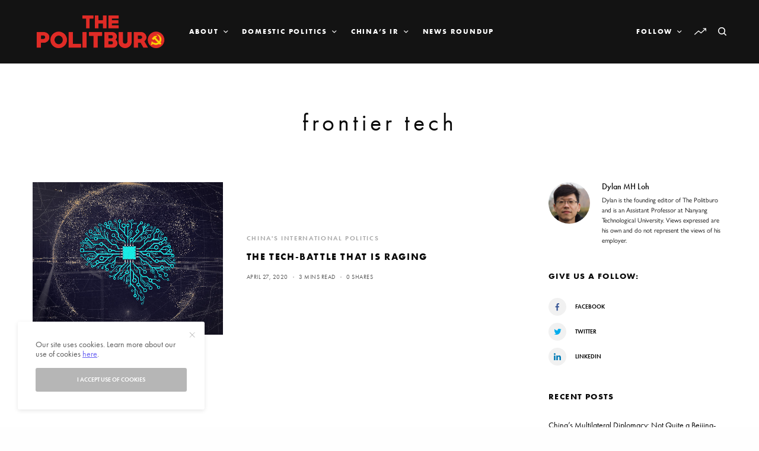

--- FILE ---
content_type: text/html; charset=UTF-8
request_url: https://thepolitburo.org/tag/frontier-tech/
body_size: 15105
content:
<!doctype html>
<html lang="en-US">
<head>
	<meta charset="UTF-8" />
	<meta name="viewport" content="width=device-width, initial-scale=1, maximum-scale=1, viewport-fit=cover">
	<link rel="profile" href="http://gmpg.org/xfn/11">
	<link rel="pingback" href="https://thepolitburo.org/xmlrpc.php">
	<meta name='robots' content='index, follow, max-image-preview:large, max-snippet:-1, max-video-preview:-1' />
	<style>img:is([sizes="auto" i], [sizes^="auto," i]) { contain-intrinsic-size: 3000px 1500px }</style>
	
	<!-- This site is optimized with the Yoast SEO plugin v26.1.1 - https://yoast.com/wordpress/plugins/seo/ -->
	<title>frontier tech Archives | The Politburo - Political Analysis &amp; Comments on China&#039;s Policies and International Affairs</title>
	<link rel="canonical" href="https://thepolitburo.org/tag/frontier-tech/" />
	<meta property="og:locale" content="en_US" />
	<meta property="og:type" content="article" />
	<meta property="og:title" content="frontier tech Archives | The Politburo - Political Analysis &amp; Comments on China&#039;s Policies and International Affairs" />
	<meta property="og:url" content="https://thepolitburo.org/tag/frontier-tech/" />
	<meta property="og:site_name" content="The Politburo - Political Analysis &amp; Comments on China&#039;s Policies and International Affairs" />
	<meta name="twitter:card" content="summary_large_image" />
	<meta name="twitter:site" content="@politburomag" />
	<script type="application/ld+json" class="yoast-schema-graph">{"@context":"https://schema.org","@graph":[{"@type":"CollectionPage","@id":"https://thepolitburo.org/tag/frontier-tech/","url":"https://thepolitburo.org/tag/frontier-tech/","name":"frontier tech Archives | The Politburo - Political Analysis &amp; Comments on China&#039;s Policies and International Affairs","isPartOf":{"@id":"https://thepolitburo.org/#website"},"primaryImageOfPage":{"@id":"https://thepolitburo.org/tag/frontier-tech/#primaryimage"},"image":{"@id":"https://thepolitburo.org/tag/frontier-tech/#primaryimage"},"thumbnailUrl":"https://thepolitburo.org/wp-content/uploads/2020/04/AI-neutral-network.jpg","inLanguage":"en-US"},{"@type":"ImageObject","inLanguage":"en-US","@id":"https://thepolitburo.org/tag/frontier-tech/#primaryimage","url":"https://thepolitburo.org/wp-content/uploads/2020/04/AI-neutral-network.jpg","contentUrl":"https://thepolitburo.org/wp-content/uploads/2020/04/AI-neutral-network.jpg","width":1500,"height":1200},{"@type":"WebSite","@id":"https://thepolitburo.org/#website","url":"https://thepolitburo.org/","name":"The Politburo - Political Analysis &amp; Comments on China&#039;s Policies and International Affairs","description":"Current affairs and analysis on the politics, international relations and policies of China.","publisher":{"@id":"https://thepolitburo.org/#organization"},"potentialAction":[{"@type":"SearchAction","target":{"@type":"EntryPoint","urlTemplate":"https://thepolitburo.org/?s={search_term_string}"},"query-input":{"@type":"PropertyValueSpecification","valueRequired":true,"valueName":"search_term_string"}}],"inLanguage":"en-US"},{"@type":"Organization","@id":"https://thepolitburo.org/#organization","name":"The Politburo","url":"https://thepolitburo.org/","logo":{"@type":"ImageObject","inLanguage":"en-US","@id":"https://thepolitburo.org/#/schema/logo/image/","url":"http://thepolitburo.org/wp-content/uploads/2020/04/The-Politburo-1-01.png","contentUrl":"http://thepolitburo.org/wp-content/uploads/2020/04/The-Politburo-1-01.png","width":3300,"height":1083,"caption":"The Politburo"},"image":{"@id":"https://thepolitburo.org/#/schema/logo/image/"},"sameAs":["https://www.facebook.com/ThePolitburo/","https://x.com/politburomag","https://www.linkedin.com/company/thepolitburo/"]}]}</script>
	<!-- / Yoast SEO plugin. -->


<link rel='dns-prefetch' href='//cdn.plyr.io' />
<link rel='dns-prefetch' href='//www.googletagmanager.com' />
<link rel='dns-prefetch' href='//use.typekit.net' />
<link rel='dns-prefetch' href='//pagead2.googlesyndication.com' />
<link rel="alternate" type="application/rss+xml" title="The Politburo - Political Analysis &amp; Comments on China&#039;s Policies and International Affairs &raquo; Feed" href="https://thepolitburo.org/feed/" />
<link rel="alternate" type="application/rss+xml" title="The Politburo - Political Analysis &amp; Comments on China&#039;s Policies and International Affairs &raquo; Comments Feed" href="https://thepolitburo.org/comments/feed/" />
<link rel="alternate" type="application/rss+xml" title="The Politburo - Political Analysis &amp; Comments on China&#039;s Policies and International Affairs &raquo; frontier tech Tag Feed" href="https://thepolitburo.org/tag/frontier-tech/feed/" />
		<style>
			.lazyload,
			.lazyloading {
				max-width: 100%;
			}
		</style>
		<link rel='stylesheet' id='wp-block-library-css' href='https://thepolitburo.org/wp-includes/css/dist/block-library/style.min.css?ver=6.8.3' type='text/css' media='all' />
<style id='classic-theme-styles-inline-css' type='text/css'>
/*! This file is auto-generated */
.wp-block-button__link{color:#fff;background-color:#32373c;border-radius:9999px;box-shadow:none;text-decoration:none;padding:calc(.667em + 2px) calc(1.333em + 2px);font-size:1.125em}.wp-block-file__button{background:#32373c;color:#fff;text-decoration:none}
</style>
<style id='global-styles-inline-css' type='text/css'>
:root{--wp--preset--aspect-ratio--square: 1;--wp--preset--aspect-ratio--4-3: 4/3;--wp--preset--aspect-ratio--3-4: 3/4;--wp--preset--aspect-ratio--3-2: 3/2;--wp--preset--aspect-ratio--2-3: 2/3;--wp--preset--aspect-ratio--16-9: 16/9;--wp--preset--aspect-ratio--9-16: 9/16;--wp--preset--color--black: #000000;--wp--preset--color--cyan-bluish-gray: #abb8c3;--wp--preset--color--white: #ffffff;--wp--preset--color--pale-pink: #f78da7;--wp--preset--color--vivid-red: #cf2e2e;--wp--preset--color--luminous-vivid-orange: #ff6900;--wp--preset--color--luminous-vivid-amber: #fcb900;--wp--preset--color--light-green-cyan: #7bdcb5;--wp--preset--color--vivid-green-cyan: #00d084;--wp--preset--color--pale-cyan-blue: #8ed1fc;--wp--preset--color--vivid-cyan-blue: #0693e3;--wp--preset--color--vivid-purple: #9b51e0;--wp--preset--color--thb-accent: #6962f3;--wp--preset--gradient--vivid-cyan-blue-to-vivid-purple: linear-gradient(135deg,rgba(6,147,227,1) 0%,rgb(155,81,224) 100%);--wp--preset--gradient--light-green-cyan-to-vivid-green-cyan: linear-gradient(135deg,rgb(122,220,180) 0%,rgb(0,208,130) 100%);--wp--preset--gradient--luminous-vivid-amber-to-luminous-vivid-orange: linear-gradient(135deg,rgba(252,185,0,1) 0%,rgba(255,105,0,1) 100%);--wp--preset--gradient--luminous-vivid-orange-to-vivid-red: linear-gradient(135deg,rgba(255,105,0,1) 0%,rgb(207,46,46) 100%);--wp--preset--gradient--very-light-gray-to-cyan-bluish-gray: linear-gradient(135deg,rgb(238,238,238) 0%,rgb(169,184,195) 100%);--wp--preset--gradient--cool-to-warm-spectrum: linear-gradient(135deg,rgb(74,234,220) 0%,rgb(151,120,209) 20%,rgb(207,42,186) 40%,rgb(238,44,130) 60%,rgb(251,105,98) 80%,rgb(254,248,76) 100%);--wp--preset--gradient--blush-light-purple: linear-gradient(135deg,rgb(255,206,236) 0%,rgb(152,150,240) 100%);--wp--preset--gradient--blush-bordeaux: linear-gradient(135deg,rgb(254,205,165) 0%,rgb(254,45,45) 50%,rgb(107,0,62) 100%);--wp--preset--gradient--luminous-dusk: linear-gradient(135deg,rgb(255,203,112) 0%,rgb(199,81,192) 50%,rgb(65,88,208) 100%);--wp--preset--gradient--pale-ocean: linear-gradient(135deg,rgb(255,245,203) 0%,rgb(182,227,212) 50%,rgb(51,167,181) 100%);--wp--preset--gradient--electric-grass: linear-gradient(135deg,rgb(202,248,128) 0%,rgb(113,206,126) 100%);--wp--preset--gradient--midnight: linear-gradient(135deg,rgb(2,3,129) 0%,rgb(40,116,252) 100%);--wp--preset--font-size--small: 13px;--wp--preset--font-size--medium: 20px;--wp--preset--font-size--large: 36px;--wp--preset--font-size--x-large: 42px;--wp--preset--spacing--20: 0.44rem;--wp--preset--spacing--30: 0.67rem;--wp--preset--spacing--40: 1rem;--wp--preset--spacing--50: 1.5rem;--wp--preset--spacing--60: 2.25rem;--wp--preset--spacing--70: 3.38rem;--wp--preset--spacing--80: 5.06rem;--wp--preset--shadow--natural: 6px 6px 9px rgba(0, 0, 0, 0.2);--wp--preset--shadow--deep: 12px 12px 50px rgba(0, 0, 0, 0.4);--wp--preset--shadow--sharp: 6px 6px 0px rgba(0, 0, 0, 0.2);--wp--preset--shadow--outlined: 6px 6px 0px -3px rgba(255, 255, 255, 1), 6px 6px rgba(0, 0, 0, 1);--wp--preset--shadow--crisp: 6px 6px 0px rgba(0, 0, 0, 1);}:where(.is-layout-flex){gap: 0.5em;}:where(.is-layout-grid){gap: 0.5em;}body .is-layout-flex{display: flex;}.is-layout-flex{flex-wrap: wrap;align-items: center;}.is-layout-flex > :is(*, div){margin: 0;}body .is-layout-grid{display: grid;}.is-layout-grid > :is(*, div){margin: 0;}:where(.wp-block-columns.is-layout-flex){gap: 2em;}:where(.wp-block-columns.is-layout-grid){gap: 2em;}:where(.wp-block-post-template.is-layout-flex){gap: 1.25em;}:where(.wp-block-post-template.is-layout-grid){gap: 1.25em;}.has-black-color{color: var(--wp--preset--color--black) !important;}.has-cyan-bluish-gray-color{color: var(--wp--preset--color--cyan-bluish-gray) !important;}.has-white-color{color: var(--wp--preset--color--white) !important;}.has-pale-pink-color{color: var(--wp--preset--color--pale-pink) !important;}.has-vivid-red-color{color: var(--wp--preset--color--vivid-red) !important;}.has-luminous-vivid-orange-color{color: var(--wp--preset--color--luminous-vivid-orange) !important;}.has-luminous-vivid-amber-color{color: var(--wp--preset--color--luminous-vivid-amber) !important;}.has-light-green-cyan-color{color: var(--wp--preset--color--light-green-cyan) !important;}.has-vivid-green-cyan-color{color: var(--wp--preset--color--vivid-green-cyan) !important;}.has-pale-cyan-blue-color{color: var(--wp--preset--color--pale-cyan-blue) !important;}.has-vivid-cyan-blue-color{color: var(--wp--preset--color--vivid-cyan-blue) !important;}.has-vivid-purple-color{color: var(--wp--preset--color--vivid-purple) !important;}.has-black-background-color{background-color: var(--wp--preset--color--black) !important;}.has-cyan-bluish-gray-background-color{background-color: var(--wp--preset--color--cyan-bluish-gray) !important;}.has-white-background-color{background-color: var(--wp--preset--color--white) !important;}.has-pale-pink-background-color{background-color: var(--wp--preset--color--pale-pink) !important;}.has-vivid-red-background-color{background-color: var(--wp--preset--color--vivid-red) !important;}.has-luminous-vivid-orange-background-color{background-color: var(--wp--preset--color--luminous-vivid-orange) !important;}.has-luminous-vivid-amber-background-color{background-color: var(--wp--preset--color--luminous-vivid-amber) !important;}.has-light-green-cyan-background-color{background-color: var(--wp--preset--color--light-green-cyan) !important;}.has-vivid-green-cyan-background-color{background-color: var(--wp--preset--color--vivid-green-cyan) !important;}.has-pale-cyan-blue-background-color{background-color: var(--wp--preset--color--pale-cyan-blue) !important;}.has-vivid-cyan-blue-background-color{background-color: var(--wp--preset--color--vivid-cyan-blue) !important;}.has-vivid-purple-background-color{background-color: var(--wp--preset--color--vivid-purple) !important;}.has-black-border-color{border-color: var(--wp--preset--color--black) !important;}.has-cyan-bluish-gray-border-color{border-color: var(--wp--preset--color--cyan-bluish-gray) !important;}.has-white-border-color{border-color: var(--wp--preset--color--white) !important;}.has-pale-pink-border-color{border-color: var(--wp--preset--color--pale-pink) !important;}.has-vivid-red-border-color{border-color: var(--wp--preset--color--vivid-red) !important;}.has-luminous-vivid-orange-border-color{border-color: var(--wp--preset--color--luminous-vivid-orange) !important;}.has-luminous-vivid-amber-border-color{border-color: var(--wp--preset--color--luminous-vivid-amber) !important;}.has-light-green-cyan-border-color{border-color: var(--wp--preset--color--light-green-cyan) !important;}.has-vivid-green-cyan-border-color{border-color: var(--wp--preset--color--vivid-green-cyan) !important;}.has-pale-cyan-blue-border-color{border-color: var(--wp--preset--color--pale-cyan-blue) !important;}.has-vivid-cyan-blue-border-color{border-color: var(--wp--preset--color--vivid-cyan-blue) !important;}.has-vivid-purple-border-color{border-color: var(--wp--preset--color--vivid-purple) !important;}.has-vivid-cyan-blue-to-vivid-purple-gradient-background{background: var(--wp--preset--gradient--vivid-cyan-blue-to-vivid-purple) !important;}.has-light-green-cyan-to-vivid-green-cyan-gradient-background{background: var(--wp--preset--gradient--light-green-cyan-to-vivid-green-cyan) !important;}.has-luminous-vivid-amber-to-luminous-vivid-orange-gradient-background{background: var(--wp--preset--gradient--luminous-vivid-amber-to-luminous-vivid-orange) !important;}.has-luminous-vivid-orange-to-vivid-red-gradient-background{background: var(--wp--preset--gradient--luminous-vivid-orange-to-vivid-red) !important;}.has-very-light-gray-to-cyan-bluish-gray-gradient-background{background: var(--wp--preset--gradient--very-light-gray-to-cyan-bluish-gray) !important;}.has-cool-to-warm-spectrum-gradient-background{background: var(--wp--preset--gradient--cool-to-warm-spectrum) !important;}.has-blush-light-purple-gradient-background{background: var(--wp--preset--gradient--blush-light-purple) !important;}.has-blush-bordeaux-gradient-background{background: var(--wp--preset--gradient--blush-bordeaux) !important;}.has-luminous-dusk-gradient-background{background: var(--wp--preset--gradient--luminous-dusk) !important;}.has-pale-ocean-gradient-background{background: var(--wp--preset--gradient--pale-ocean) !important;}.has-electric-grass-gradient-background{background: var(--wp--preset--gradient--electric-grass) !important;}.has-midnight-gradient-background{background: var(--wp--preset--gradient--midnight) !important;}.has-small-font-size{font-size: var(--wp--preset--font-size--small) !important;}.has-medium-font-size{font-size: var(--wp--preset--font-size--medium) !important;}.has-large-font-size{font-size: var(--wp--preset--font-size--large) !important;}.has-x-large-font-size{font-size: var(--wp--preset--font-size--x-large) !important;}
:where(.wp-block-post-template.is-layout-flex){gap: 1.25em;}:where(.wp-block-post-template.is-layout-grid){gap: 1.25em;}
:where(.wp-block-columns.is-layout-flex){gap: 2em;}:where(.wp-block-columns.is-layout-grid){gap: 2em;}
:root :where(.wp-block-pullquote){font-size: 1.5em;line-height: 1.6;}
</style>
<link rel='stylesheet' id='wphb-1-css' href='https://thepolitburo.org/wp-content/uploads/hummingbird-assets/16a1bb4114dc7074edae89d9b9cf8935.css' type='text/css' media='all' />
<link rel='stylesheet' id='thb-app-css' href='https://thepolitburo.org/wp-content/uploads/hummingbird-assets/4e9cf304f86b1034d9f18a1202d5d973.css' type='text/css' media='all' />
<style id='thb-app-inline-css' type='text/css'>
body,h1, .h1, h2, .h2, h3, .h3, h4, .h4, h5, .h5, h6, .h6,.thb-lightbox-button .thb-lightbox-text,.post .post-category,.post.thumbnail-seealso .thb-seealso-text,.thb-entry-footer,.smart-list .smart-list-title .smart-list-count,.smart-list .thb-smart-list-content .smart-list-count,.thb-carousel.bottom-arrows .slick-bottom-arrows,.thb-hotspot-container,.thb-pin-it-container .thb-pin-it,label,input[type="text"],input[type="password"],input[type="date"],input[type="datetime"],input[type="email"],input[type="number"],input[type="search"],input[type="tel"],input[type="time"],input[type="url"],textarea,.testimonial-author,.thb-article-sponsors,input[type="submit"],submit,.button,.btn,.btn-block,.btn-text,.post .post-gallery .thb-post-icon,.post .thb-post-bottom,.woocommerce-MyAccount-navigation,.featured_image_credit,.widget .thb-widget-title,.thb-readmore .thb-readmore-title,.widget.thb_widget_instagram .thb-instagram-header,.widget.thb_widget_instagram .thb-instagram-footer,.thb-instagram-row figure .instagram-link,.widget.thb_widget_top_reviews .post .widget-review-title-holder .thb-widget-score,.thb-instagram-row figure,.widget.thb_widget_top_categories .thb-widget-category-link .thb-widget-category-name,.widget.thb_widget_twitter .thb-twitter-user,.widget.thb_widget_twitter .thb-tweet .thb-tweet-time,.widget.thb_widget_twitter .thb-tweet .thb-tweet-actions,.thb-social-links-container,.login-page-form,.woocommerce .woocommerce-form-login .lost_password,.woocommerce-message, .woocommerce-error, .woocommerce-notice, .woocommerce-info,.woocommerce-success,.select2,.woocommerce-MyAccount-content legend,.shop_table,.thb-lightbox-button .thb-lightbox-thumbs,.post.thumbnail-style6 .post-gallery .now-playing,.widget.thb_widget_top_reviews .post .widget-review-title-holder .thb-widget-score strong,.post.thumbnail-style8 .thumb_large_count,.post.thumbnail-style4 .thumb_count,.post .thb-read-more {font-family:futura-pt, 'BlinkMacSystemFont', -apple-system, 'Roboto', 'Lucida Sans';}.post-title h1,.post-title h2,.post-title h3,.post-title h4,.post-title h5,.post-title h6 {font-family:futura-pt-bold, 'BlinkMacSystemFont', -apple-system, 'Roboto', 'Lucida Sans';font-weight:700;letter-spacing:0.1em !important;}.post-content,.post-excerpt,.thb-article-subscribe p,.thb-article-author p,.commentlist .comment p, .commentlist .review p,.thb-executive-summary,.thb-newsletter-form p,.search-title p,.thb-product-detail .product-information .woocommerce-product-details__short-description,.widget:not(.woocommerce) p,.thb-author-info .thb-author-page-description p,.wpb_text_column,.no-vc,.woocommerce-tabs .wc-tab,.woocommerce-tabs .wc-tab p:not(.stars),.thb-pricing-table .pricing-container .pricing-description,.content404 p,.subfooter p {font-family:gill-sans-nova, 'BlinkMacSystemFont', -apple-system, 'Roboto', 'Lucida Sans';}.thb-full-menu {font-family:futura-pt-bold, 'BlinkMacSystemFont', -apple-system, 'Roboto', 'Lucida Sans';}.thb-mobile-menu,.thb-secondary-menu {}.thb-dropcap-on .post-detail .post-content>p:first-of-type:first-letter,.thb-dropcap-on .post-detail .post-content>.row:first-of-type .columns:first-of-type .wpb_text_column:first-of-type .wpb_wrapper>p:first-of-type:first-letter {}.widget.style1 .thb-widget-title,.widget.style2 .thb-widget-title,.widget.style3 .thb-widget-title {font-family:futura-pt-bold, 'BlinkMacSystemFont', -apple-system, 'Roboto', 'Lucida Sans';}em {}label {}input[type="submit"],submit,.button,.btn,.btn-block,.btn-text {}.article-container .post-content,.article-container .post-content p:not(.wp-block-cover-text) {}.post .post-category {font-weight:600;letter-spacing:0.15em !important;}.post-detail .thb-executive-summary li {}.post .post-excerpt {}.thb-full-menu>li>a:not(.logolink) {font-size:12px;letter-spacing:0.15em !important;}.thb-full-menu li .sub-menu li a {}.thb-mobile-menu>li>a {}.thb-mobile-menu .sub-menu a {}.thb-secondary-menu a {}#mobile-menu .menu-footer {}#mobile-menu .thb-social-links-container .thb-social-link-wrap .thb-social-link .thb-social-icon-container {}.widget .thb-widget-title,.widget.style2 .thb-widget-title,.widget.style3 .thb-widget-title{font-size:14px;letter-spacing:0.1em !important;}.footer .widget .thb-widget-title,.footer .widget.style2 .thb-widget-title,.footer .widget.style3 .thb-widget-title {}.footer .widget,.footer .widget p {}.subfooter .thb-full-menu>li>a:not(.logolink) {}.subfooter p {}.subfooter .thb-social-links-container.thb-social-horizontal .thb-social-link-wrap .thb-social-icon-container,.subfooter.style6 .thb-social-links-container.thb-social-horizontal .thb-social-link-wrap .thb-social-icon-container {}#scroll_to_top {}.search-title p {}@media screen and (min-width:1024px) {h1,.h1 {letter-spacing:0.15em !important;}}h1,.h1 {}@media screen and (min-width:1024px) {h2 {}}h2 {}@media screen and (min-width:1024px) {h3 {}}h3 {}@media screen and (min-width:1024px) {h4 {}}h4 {}@media screen and (min-width:1024px) {h5 {font-size:16px;letter-spacing:0.15em !important;}}h5 {}h6 {font-size:14px;}.logo-holder .logolink .logoimg {max-height:75px;}.logo-holder .logolink .logoimg[src$=".svg"] {max-height:100%;height:75px;}@media screen and (max-width:1023px) {.header.header-mobile .logo-holder .logolink .logoimg {max-height:px;}.header.header-mobile .logo-holder .logolink .logoimg[src$=".svg"] {max-height:100%;height:px;}}.header.fixed:not(.header-mobile) .logo-holder .logolink .logoimg {max-height:75px;}.header.fixed:not(.header-mobile) .logo-holder .logolink .logoimg {max-height:100%;height:75px;}#mobile-menu .logolink .logoimg {max-height:38px;}#mobile-menu .logolink .logoimg {max-height:100%;height:38px;}.thb-full-menu>li+li {margin-left:23px}.header:not(.header-mobile):not(.fixed) .logo-holder {padding-top:16px;padding-bottom:16px;}a:hover,h1 small, h2 small, h3 small, h4 small, h5 small, h6 small,h1 small a, h2 small a, h3 small a, h4 small a, h5 small a, h6 small a,.secondary-area .thb-follow-holder .sub-menu .subscribe_part .thb-newsletter-form h4,.secondary-area .thb-follow-holder .sub-menu .subscribe_part .thb-newsletter-form .newsletter-form .btn:hover,.thb-full-menu.thb-standard > li.current-menu-item:not(.has-hash) > a,.thb-full-menu > li > a:not(.logolink)[data-filter].active,.thb-dropdown-color-dark .thb-full-menu .sub-menu li a:hover,#mobile-menu.dark .thb-mobile-menu > li > a:hover,#mobile-menu.dark .sub-menu a:hover,#mobile-menu.dark .thb-secondary-menu a:hover,.thb-secondary-menu a:hover,.post .thb-read-more:hover,.post:not(.white-post-content) .thb-post-bottom.sponsored-bottom ul li,.post:not(.white-post-content) .thb-post-bottom .post-share:hover,.thb-dropcap-on .post-detail .post-content>p:first-of-type:first-letter,.thb-dropcap-on .post-detail .post-content>.row:first-of-type .columns:first-of-type .wpb_text_column:first-of-type .wpb_wrapper>p:first-of-type:first-letter,.post-detail .thb-executive-summary li:before,.thb-readmore p a,input[type="submit"].white:hover,.button.white:hover,.btn.white:hover,input[type="submit"].style2.accent,.button.style2.accent,.btn.style2.accent,.search-title h1 strong,.thb-author-page-meta a:hover,.widget.thb_widget_top_reviews .post .widget-review-title-holder .thb-widget-score strong,.thb-autotype .thb-autotype-entry,.thb_location_container.row .thb_location h5,.thb-page-menu li:hover a, .thb-page-menu li.current_page_item a,.thb-tabs.style3 .vc_tta-panel-heading h4 a:hover,.thb-tabs.style3 .vc_tta-panel-heading h4 a.active,.thb-tabs.style4 .vc_tta-panel-heading h4 a:hover,.thb-tabs.style4 .vc_tta-panel-heading h4 a.active,.thb-iconbox.top.type5 .iconbox-content .thb-read-more,.thb-testimonials.style7 .testimonial-author cite,.thb-testimonials.style7 .testimonial-author span,.thb-article-reactions .row .columns .thb-reaction.active .thb-reaction-count,.thb-article-sponsors .sponsored-by,.thb-cookie-bar .thb-cookie-text a,.thb-pricing-table.style2 .pricing-container .thb_pricing_head .thb-price,.thb-hotspot-container .product-hotspots .product-title .hotspots-buynow,.plyr--full-ui input[type=range],.woocommerce-checkout-payment .wc_payment_methods .wc_payment_method.payment_method_paypal .about_paypal,.has-thb-accent-color,.wp-block-button .wp-block-button__link.has-thb-accent-color {color:#6962f3;}.columns.thb-light-column .thb-newsletter-form .btn:hover,.secondary-area .thb-trending-holder .thb-full-menu li.menu-item-has-children .sub-menu .thb-trending .thb-trending-tabs a.active,.thb-full-menu.thb-line-marker > li > a:before,#mobile-menu.dark .widget.thb_widget_subscribe .btn:hover,.post .thb-read-more:after,.post.style4 .post-gallery:after,.post.style5 .post-inner-content,.post.style13 .post-gallery:after,.smart-list .smart-list-title .smart-list-count,.smart-list.smart-list-v3 .thb-smart-list-nav .arrow:not(.disabled):hover,.thb-custom-checkbox input[type="checkbox"]:checked + label:before,input[type="submit"]:not(.white):not(.grey):not(.style2):not(.white):not(.add_to_cart_button):not(.accent):hover,.button:not(.white):not(.grey):not(.style2):not(.white):not(.add_to_cart_button):not(.accent):hover,.btn:not(.white):not(.grey):not(.style2):not(.white):not(.add_to_cart_button):not(.accent):hover,input[type="submit"].grey:hover,.button.grey:hover,.btn.grey:hover,input[type="submit"].accent, input[type="submit"].checkout,.button.accent,.button.checkout,.btn.accent,.btn.checkout,input[type="submit"].style2.accent:hover,.button.style2.accent:hover,.btn.style2.accent:hover,.btn-text.style3 .circle-btn,.widget.thb_widget_top_categories .thb-widget-category-link:hover .thb-widget-category-name,.thb-progressbar .thb-progress span,.thb-page-menu.style1 li:hover a, .thb-page-menu.style1 li.current_page_item a,.thb-client-row.thb-opacity.with-accent .thb-client:hover,.thb-client-row .style4 .accent-color,.thb-tabs.style1 .vc_tta-panel-heading h4 a:before,.thb-testimonials.style7 .thb-carousel .slick-dots .select,.thb-categorylinks.style2 a:after,.thb-category-card:hover,.thb-hotspot-container .thb-hotspot.pin-accent,.pagination ul .page-numbers.current, .pagination ul .page-numbers:not(.dots):hover,.pagination .nav-links .page-numbers.current,.pagination .nav-links .page-numbers:not(.dots):hover,.woocommerce-pagination ul .page-numbers.current,.woocommerce-pagination ul .page-numbers:not(.dots):hover,.woocommerce-pagination .nav-links .page-numbers.current,.woocommerce-pagination .nav-links .page-numbers:not(.dots):hover,.plyr__control--overlaid,.plyr--video .plyr__control.plyr__tab-focus, .plyr--video .plyr__control:hover, .plyr--video .plyr__control[aria-expanded=true],.badge.onsale,.demo_store,.products .product .product_after_title .button:hover:after,.woocommerce-MyAccount-navigation ul li:hover a, .woocommerce-MyAccount-navigation ul li.is-active a,.has-thb-accent-background-color,.wp-block-button .wp-block-button__link.has-thb-accent-background-color {background-color:#6962f3;}.thb-dark-mode-on .btn.grey:hover,.thb-dark-mode-on .thb-pricing-table.style2 .pricing-container .btn:hover,.thb-dark-mode-on .woocommerce-checkout-payment .wc_payment_methods+.place-order .button:hover {background-color:#6962f3;}input[type="submit"].accent:hover, input[type="submit"].checkout:hover,.button.accent:hover,.button.checkout:hover,.btn.accent:hover,.btn.checkout:hover {background-color:#5f58db;}.post-detail .post-split-title-container,.thb-article-reactions .row .columns .thb-reaction.active .thb-reaction-image,.secondary-area .thb-follow-holder .sub-menu .subscribe_part {background-color:rgba(105,98,243, 0.05) !important;}.post.style6.style6-bg .post-inner-content {background-color:rgba(105,98,243, 0.15);}.thb-lightbox-button:hover {background-color:rgba(105,98,243, 0.05);}.thb-tabs.style3 .vc_tta-panel-heading h4 a:before {background-color:rgba(105,98,243, 0.4);}.secondary-area .thb-trending-holder .thb-full-menu li.menu-item-has-children .sub-menu .thb-trending .thb-trending-tabs a.active,.post .post-title a:hover > span,.post.sticky .post-title a>span,.thb-lightbox-button:hover,.thb-custom-checkbox label:before,input[type="submit"].style2.accent,.button.style2.accent,.btn.style2.accent,.thb-page-menu.style1 li:hover a, .thb-page-menu.style1 li.current_page_item a,.thb-client-row.has-border.thb-opacity.with-accent .thb-client:hover,.thb-iconbox.top.type5,.thb-article-reactions .row .columns .thb-reaction:hover .thb-reaction-image,.thb-article-reactions .row .columns .thb-reaction.active .thb-reaction-image,.pagination ul .page-numbers.current, .pagination ul .page-numbers:not(.dots):hover,.pagination .nav-links .page-numbers.current,.pagination .nav-links .page-numbers:not(.dots):hover,.woocommerce-pagination ul .page-numbers.current,.woocommerce-pagination ul .page-numbers:not(.dots):hover,.woocommerce-pagination .nav-links .page-numbers.current,.woocommerce-pagination .nav-links .page-numbers:not(.dots):hover,.woocommerce-MyAccount-navigation ul li:hover a, .woocommerce-MyAccount-navigation ul li.is-active a {border-color:#6962f3;}.thb-page-menu.style1 li:hover + li a, .thb-page-menu.style1 li.current_page_item + li a,.woocommerce-MyAccount-navigation ul li:hover + li a, .woocommerce-MyAccount-navigation ul li.is-active + li a {border-top-color:#6962f3;}.text-underline-style:after, .post-detail .post-content > p > a:after, .post-detail .post-content>ul:not([class])>li>a:after, .post-detail .post-content>ol:not([class])>li>a:after, .wpb_text_column p > a:after, .smart-list .thb-smart-list-content p > a:after, .post-gallery-content .thb-content-row .columns.image-text p>a:after {border-bottom-color:#6962f3;}.secondary-area .thb-trending-holder .thb-full-menu li.menu-item-has-children .sub-menu .thb-trending .thb-trending-tabs a.active + a {border-left-color:#6962f3;}.header.fixed .thb-reading-indicator .thb-indicator .indicator-hover,.header.fixed .thb-reading-indicator .thb-indicator .indicator-arrow,.commentlist .comment .reply a:hover svg path,.commentlist .review .reply a:hover svg path,.btn-text.style4 .arrow svg:first-child,.thb-iconbox.top.type5 .iconbox-content .thb-read-more svg,.thb-iconbox.top.type5 .iconbox-content .thb-read-more svg .bar,.thb-article-review.style2 .thb-article-figure .thb-average .thb-hexagon path {fill:#6962f3;}@media screen and (-ms-high-contrast:active), (-ms-high-contrast:none) {.header.fixed .thb-reading-indicator:hover .thb-indicator .indicator-hover {fill:#6962f3;}}.header.fixed .thb-reading-indicator .thb-indicator .indicator-fill {stroke:#6962f3;}.thb-tabs.style2 .vc_tta-panel-heading h4 a.active {-moz-box-shadow:inset 0 -3px 0 #6962f3, 0 1px 0 #6962f3;-webkit-box-shadow:inset 0 -3px 0 #6962f3, 0 1px 0 #6962f3;box-shadow:inset 0 -3px 0 #6962f3, 0 1px 0 #6962f3;}.thb-full-menu .sub-menu {border-color:#191919;}.post .post-content p a { color:#1e73be !important; }.post .post-content p a:hover { color:#8224e3 !important; }.post-detail .post-content>ol:not([class])>li> a { color:#1e73be !important; }.post-detail .post-content>ol:not([class])>li> a:hover { color:#8224e3 !important; }.post-detail .post-content>ul:not([class])>li> a { color:#1e73be !important; }.post-detail .post-content>ul:not([class])>li> a:hover { color:#8224e3 !important; }.post:not(.featured-style):not(.post-detail) .post-category a { color:#a5a5a5 !important; }.post.post-detail:not(.post-detail-style3):not(.post-detail-style5):not(.post-detail-style7):not(.post-detail-style9) .post-detail-category a { color:#a5a5a5 !important; }.page-id-143 #wrapper div[role="main"],.postid-143 #wrapper div[role="main"] {}.header:not(.fixed):not(.style1) {background-color:#131313 !important;}.header.style1 .header-logo-row {background-color:#131313 !important;}.thb-full-menu .sub-menu,.thb-dropdown-color-dark .thb-full-menu .sub-menu {background-color:#1c1c1c !important;}.footer {background-color: !important;background-repeat:no-repeat !important;}.subfooter {background-color: !important;background-image:url(https://theissue.fuelthemes.net/issue-07/wp-content/uploads/sites/7/2019/02/issue7_footer_bg.jpg) !important;}.subfooter {padding-top:100px;padding-bottom:100px;}.subfooter .footer-logo-holder .logoimg {max-height:52px;}.post-detail .thb-post-share-container .thb-article-author.style1 .avatar{width:125px;height:125px;}.post-detail .thb-post-share-container .thb-article-author p{font-size:16px !important;}.post-detail .post-title-container .thb-post-title-bottom .avatar {width:70px;height:70px;}.post-detail .thb-post-share-container .thb-article-author.style1 .author-social{font-size:18px;}.thb-author-info figure img{height:135px;}
</style>
<link rel='stylesheet' id='thb-style-css' href='https://thepolitburo.org/wp-content/themes/theissue/style.css?ver=1.6.9' type='text/css' media='all' />
<link rel='stylesheet' id='thb-typekit-css' href='https://use.typekit.net/nox1xcf.css?ver=1.6.9' type='text/css' media='' />

<!-- Google tag (gtag.js) snippet added by Site Kit -->
<!-- Google Analytics snippet added by Site Kit -->
<script type="text/javascript" src="https://www.googletagmanager.com/gtag/js?id=GT-WPF72W4" id="google_gtagjs-js" async></script>
<script type="text/javascript" id="google_gtagjs-js-after">
/* <![CDATA[ */
window.dataLayer = window.dataLayer || [];function gtag(){dataLayer.push(arguments);}
gtag("set","linker",{"domains":["thepolitburo.org"]});
gtag("js", new Date());
gtag("set", "developer_id.dZTNiMT", true);
gtag("config", "GT-WPF72W4");
/* ]]> */
</script>
<script type="text/javascript" src="https://thepolitburo.org/wp-includes/js/jquery/jquery.min.js?ver=3.7.1" id="jquery-core-js"></script>
<script type="text/javascript" src="https://thepolitburo.org/wp-includes/js/jquery/jquery-migrate.min.js?ver=3.4.1" id="jquery-migrate-js"></script>
<script type="text/javascript" src="https://thepolitburo.org/wp-content/uploads/hummingbird-assets/6d31516cbf643b935391b179f1363d11.js" id="wphb-2-js"></script>
<link rel="https://api.w.org/" href="https://thepolitburo.org/wp-json/" /><link rel="alternate" title="JSON" type="application/json" href="https://thepolitburo.org/wp-json/wp/v2/tags/143" /><link rel="EditURI" type="application/rsd+xml" title="RSD" href="https://thepolitburo.org/xmlrpc.php?rsd" />
<meta name="generator" content="WordPress 6.8.3" />
<meta name="generator" content="Site Kit by Google 1.163.0" />		<script>
			document.documentElement.className = document.documentElement.className.replace('no-js', 'js');
		</script>
				<style>
			.no-js img.lazyload {
				display: none;
			}

			figure.wp-block-image img.lazyloading {
				min-width: 150px;
			}

			.lazyload,
			.lazyloading {
				--smush-placeholder-width: 100px;
				--smush-placeholder-aspect-ratio: 1/1;
				width: var(--smush-image-width, var(--smush-placeholder-width)) !important;
				aspect-ratio: var(--smush-image-aspect-ratio, var(--smush-placeholder-aspect-ratio)) !important;
			}

						.lazyload, .lazyloading {
				opacity: 0;
			}

			.lazyloaded {
				opacity: 1;
				transition: opacity 400ms;
				transition-delay: 0ms;
			}

					</style>
		
<!-- Google AdSense meta tags added by Site Kit -->
<meta name="google-adsense-platform-account" content="ca-host-pub-2644536267352236">
<meta name="google-adsense-platform-domain" content="sitekit.withgoogle.com">
<!-- End Google AdSense meta tags added by Site Kit -->
<style type="text/css">
body.custom-background #wrapper div[role="main"] { background-color: #ffffff; }
</style>
	
<!-- Google AdSense snippet added by Site Kit -->
<script type="text/javascript" async="async" src="https://pagead2.googlesyndication.com/pagead/js/adsbygoogle.js?client=ca-pub-5122514192699008&amp;host=ca-host-pub-2644536267352236" crossorigin="anonymous"></script>

<!-- End Google AdSense snippet added by Site Kit -->
<link rel="icon" href="https://thepolitburo.org/wp-content/uploads/2020/04/cropped-favicon-32x32.png" sizes="32x32" />
<link rel="icon" href="https://thepolitburo.org/wp-content/uploads/2020/04/cropped-favicon-192x192.png" sizes="192x192" />
<link rel="apple-touch-icon" href="https://thepolitburo.org/wp-content/uploads/2020/04/cropped-favicon-180x180.png" />
<meta name="msapplication-TileImage" content="https://thepolitburo.org/wp-content/uploads/2020/04/cropped-favicon-270x270.png" />
<noscript><style> .wpb_animate_when_almost_visible { opacity: 1; }</style></noscript></head>
<body class="archive tag tag-frontier-tech tag-143 wp-theme-theissue fixed-header-on fixed-header-scroll-on thb-dropdown-color-dark right-click-off thb-borders-off thb-pinit-off thb-boxed-off thb-dark-mode-off thb-capitalize-on thb-parallax-on thb-single-product-ajax-on thb-article-sidebar-mobile-off wpb-js-composer js-comp-ver-6.4.1 vc_responsive">
<!-- Start Wrapper -->
<div id="wrapper" class="thb-page-transition-on">

			<!-- Start Fixed Header -->
		<header class="header fixed fixed-style1 main-header-style6 fixed-header-full-width-off light-header thb-fixed-shadow-style1">
	<div class="row ">
		<div class="small-12 columns">
			<div class="thb-navbar">
				<div class="fixed-logo-holder">
						<div class="mobile-toggle-holder">
		<div class="mobile-toggle">
			<span></span><span></span><span></span>
		</div>
	</div>
							<div class="logo-holder fixed-logo-holder">
		<a href="https://thepolitburo.org/" class="logolink" title="The Politburo &#8211; Political Analysis &amp; Comments on China&#039;s Policies and International Affairs">
			<img data-src="http://thepolitburo.org/wp-content/uploads/2020/04/The-Politburo-1-01.png" class="logoimg logo-dark lazyload" alt="The Politburo &#8211; Political Analysis &amp; Comments on China&#039;s Policies and International Affairs" data-logo-alt="http://thepolitburo.org/wp-content/uploads/2020/04/The-Politburo-1-01.png" src="[data-uri]" style="--smush-placeholder-width: 3300px; --smush-placeholder-aspect-ratio: 3300/1083;" />
		</a>
	</div>
					</div>
				<!-- Start Full Menu -->
<nav class="full-menu">
	<ul id="menu-navigation" class="thb-full-menu thb-line-marker"><li id="menu-item-3849" class="menu-item menu-item-type-custom menu-item-object-custom menu-item-has-children menu-item-3849"><a href="#"><span>About</span></a>


<ul class="sub-menu ">
	<li id="menu-item-2955" class="menu-item menu-item-type-post_type menu-item-object-page menu-item-2955"><a href="https://thepolitburo.org/about/"><span>About Politburo</span></a></li>
	<li id="menu-item-2951" class="menu-item menu-item-type-post_type menu-item-object-page menu-item-2951"><a href="https://thepolitburo.org/authors/"><span>Authors</span></a></li>
	<li id="menu-item-3497" class="menu-item menu-item-type-post_type menu-item-object-page menu-item-3497"><a href="https://thepolitburo.org/get-in-touch/"><span>Get in touch</span></a></li>
</ul>
</li>
<li id="menu-item-3342" class="menu-item menu-item-type-taxonomy menu-item-object-category menu-item-has-children menu-item-3342"><a href="https://thepolitburo.org/category/domestic-politics/"><span>Domestic Politics</span></a>


<ul class="sub-menu ">
	<li id="menu-item-3347" class="menu-item menu-item-type-taxonomy menu-item-object-category menu-item-3347"><a href="https://thepolitburo.org/category/domestic-politics/the-party/"><span>The Party</span></a></li>
	<li id="menu-item-3346" class="menu-item menu-item-type-taxonomy menu-item-object-category menu-item-3346"><a href="https://thepolitburo.org/category/history/"><span>History</span></a></li>
</ul>
</li>
<li id="menu-item-3343" class="menu-item menu-item-type-taxonomy menu-item-object-category menu-item-has-children menu-item-3343"><a href="https://thepolitburo.org/category/chinas-international-politics/"><span>China&#8217;s IR</span></a>


<ul class="sub-menu ">
	<li id="menu-item-3348" class="menu-item menu-item-type-taxonomy menu-item-object-category menu-item-3348"><a href="https://thepolitburo.org/category/chinas-international-politics/multilateralism/"><span>Multilateralism</span></a></li>
	<li id="menu-item-3345" class="menu-item menu-item-type-taxonomy menu-item-object-category menu-item-3345"><a href="https://thepolitburo.org/category/chinas-international-politics/pla/"><span>Military might</span></a></li>
	<li id="menu-item-3344" class="menu-item menu-item-type-taxonomy menu-item-object-category menu-item-3344"><a href="https://thepolitburo.org/category/chinas-international-politics/foreign-ministry-and-diplomacy/"><span>Foreign Ministry and Diplomacy</span></a></li>
</ul>
</li>
<li id="menu-item-3771" class="menu-item menu-item-type-taxonomy menu-item-object-category menu-item-3771"><a href="https://thepolitburo.org/category/news/"><span>News Roundup</span></a></li>
</ul></nav>
<!-- End Full Menu -->
					<div class="secondary-area">
			<div class="thb-follow-holder">
		<ul class="thb-full-menu thb-line-marker">
			<li class="menu-item-has-children">
				<a><span>Follow</span></a>
				<ul class="sub-menu">
					<li>	<div class="thb-social-links-container thb-social-vertical mono-icons">
				<div class="thb-social-link-wrap">
			<a href="https://facebook.com/ThePolitburo" target="_blank" class="thb-social-link social-link-facebook" rel="noreferrer">
				<div class="thb-social-label-container">
					<div class="thb-social-icon-container"><i class="thb-icon-facebook"></i></div>
											<div class="thb-social-label">Facebook</div>				</div>
							</a>
		</div>
				<div class="thb-social-link-wrap">
			<a href="https://twitter.com/politburomag" target="_blank" class="thb-social-link social-link-twitter" rel="noreferrer">
				<div class="thb-social-label-container">
					<div class="thb-social-icon-container"><i class="thb-icon-twitter"></i></div>
											<div class="thb-social-label">Twitter</div>				</div>
							</a>
		</div>
				<div class="thb-social-link-wrap">
			<a href="https://www.linkedin.com/company/thepolitburo" target="_blank" class="thb-social-link social-link-linkedin" rel="noreferrer">
				<div class="thb-social-label-container">
					<div class="thb-social-icon-container"><i class="thb-icon-linkedin"></i></div>
											<div class="thb-social-label">Linkedin</div>				</div>
							</a>
		</div>
			</div>
		</li>
									</ul>
			</li>
		</ul>
	</div>
			<div class="thb-trending-holder">
		<ul class="thb-full-menu">
			<li class="menu-item-has-children">
				<a><span><svg version="1.1" class="thb-trending-icon thb-trending-icon-style2" xmlns="http://www.w3.org/2000/svg" xmlns:xlink="http://www.w3.org/1999/xlink" x="0px" y="0px"
	 viewBox="0 0 18 10" xml:space="preserve"><path d="M13.1,0.6c0,0.3,0.3,0.6,0.6,0.6h2.2L10,6.6L6.8,3.8C6.7,3.7,6.5,3.6,6.3,3.6C6.2,3.6,6,3.7,5.9,3.8L0.2,9
	C0,9.2-0.1,9.6,0.2,9.8c0.2,0.2,0.7,0.2,0.9,0L6.4,5l3.1,2.7c0.2,0.3,0.6,0.3,1,0.1L16.8,2v2.1c0,0.3,0.3,0.6,0.6,0.6
	c0.3,0,0.6-0.3,0.6-0.6V0.6C18,0.3,17.7,0,17.4,0h-3.7C13.3,0,13,0.4,13.1,0.6L13.1,0.6z"/></svg></span></a>
				<div class="sub-menu">
					<div class="thb-trending
											disabled" data-security="096e2ecb37">
						<div class="thb-trending-tabs">
							<a data-time="2" class="active">Now</a>
							<a data-time="7">Week</a>
							<a data-time="30">Month</a>
						</div>
						<div class="thb-trending-content">
							<div class="thb-trending-content-inner">
															</div>
								<div class="thb-preloader">
		<svg class="material-spinner" width="50px" height="50px" viewBox="0 0 66 66" xmlns="http://www.w3.org/2000/svg">
   <circle class="material-path" fill="none" stroke-width="6" stroke-linecap="round" cx="33" cy="33" r="30"></circle>
</svg>	</div>
							</div>
					</div>
				</div>
			</li>
		</ul>
	</div>
			<div class="thb-search-holder">
		<svg version="1.1" class="thb-search-icon" xmlns="http://www.w3.org/2000/svg" xmlns:xlink="http://www.w3.org/1999/xlink" x="0px" y="0px" viewBox="0 0 14 14" enable-background="new 0 0 14 14" xml:space="preserve" width="14" height="14">
		<path d="M13.8,12.7l-3-3c0.8-1,1.3-2.3,1.3-3.8c0-3.3-2.7-6-6.1-6C2.7,0,0,2.7,0,6c0,3.3,2.7,6,6.1,6c1.4,0,2.6-0.5,3.6-1.2l3,3
			c0.1,0.1,0.3,0.2,0.5,0.2c0.2,0,0.4-0.1,0.5-0.2C14.1,13.5,14.1,13,13.8,12.7z M1.5,6c0-2.5,2-4.5,4.5-4.5c2.5,0,4.5,2,4.5,4.5
			c0,2.5-2,4.5-4.5,4.5C3.5,10.5,1.5,8.5,1.5,6z"/>
</svg>
	</div>

		</div>
				</div>
		</div>
	</div>
</header>
		<!-- End Fixed Header -->
				<div class="mobile-header-holder">
	<header class="header header-mobile header-mobile-style1 dark-header">
	<div class="row">
		<div class="small-3 columns">
			<div class="mobile-toggle-holder">
		<div class="mobile-toggle">
			<span></span><span></span><span></span>
		</div>
	</div>
			</div>
		<div class="small-6 columns">
			<div class="logo-holder mobile-logo-holder">
		<a href="https://thepolitburo.org/" class="logolink" title="The Politburo &#8211; Political Analysis &amp; Comments on China&#039;s Policies and International Affairs">
			<img data-src="http://thepolitburo.org/wp-content/uploads/2020/04/The-Politburo-1-01.png" class="logoimg logo-dark lazyload" alt="The Politburo &#8211; Political Analysis &amp; Comments on China&#039;s Policies and International Affairs" data-logo-alt="http://thepolitburo.org/wp-content/uploads/2020/04/The-Politburo-1-01.png" src="[data-uri]" style="--smush-placeholder-width: 3300px; --smush-placeholder-aspect-ratio: 3300/1083;" />
		</a>
	</div>
			</div>
		<div class="small-3 columns">
			<div class="secondary-area">
				<div class="thb-search-holder">
		<svg version="1.1" class="thb-search-icon" xmlns="http://www.w3.org/2000/svg" xmlns:xlink="http://www.w3.org/1999/xlink" x="0px" y="0px" viewBox="0 0 14 14" enable-background="new 0 0 14 14" xml:space="preserve" width="14" height="14">
		<path d="M13.8,12.7l-3-3c0.8-1,1.3-2.3,1.3-3.8c0-3.3-2.7-6-6.1-6C2.7,0,0,2.7,0,6c0,3.3,2.7,6,6.1,6c1.4,0,2.6-0.5,3.6-1.2l3,3
			c0.1,0.1,0.3,0.2,0.5,0.2c0.2,0,0.4-0.1,0.5-0.2C14.1,13.5,14.1,13,13.8,12.7z M1.5,6c0-2.5,2-4.5,4.5-4.5c2.5,0,4.5,2,4.5,4.5
			c0,2.5-2,4.5-4.5,4.5C3.5,10.5,1.5,8.5,1.5,6z"/>
</svg>
	</div>

		</div>
			</div>
	</div>
	</header>
</div>
			<!-- Start Header -->
		<header class="header style6 thb-main-header dark-header">
	<div class="row">
	<div class="small-12 columns">
		<div class="thb-navbar">
			<div class="logo-holder">
		<a href="https://thepolitburo.org/" class="logolink" title="The Politburo &#8211; Political Analysis &amp; Comments on China&#039;s Policies and International Affairs">
			<img data-src="http://thepolitburo.org/wp-content/uploads/2020/04/The-Politburo-1-01.png" class="logoimg logo-dark lazyload" alt="The Politburo &#8211; Political Analysis &amp; Comments on China&#039;s Policies and International Affairs" data-logo-alt="http://thepolitburo.org/wp-content/uploads/2020/04/The-Politburo-1-01.png" src="[data-uri]" style="--smush-placeholder-width: 3300px; --smush-placeholder-aspect-ratio: 3300/1083;" />
		</a>
	</div>
			<!-- Start Full Menu -->
<nav class="full-menu">
	<ul id="menu-navigation-1" class="thb-full-menu thb-line-marker"><li class="menu-item menu-item-type-custom menu-item-object-custom menu-item-has-children menu-item-3849"><a href="#"><span>About</span></a>


<ul class="sub-menu ">
	<li class="menu-item menu-item-type-post_type menu-item-object-page menu-item-2955"><a href="https://thepolitburo.org/about/"><span>About Politburo</span></a></li>
	<li class="menu-item menu-item-type-post_type menu-item-object-page menu-item-2951"><a href="https://thepolitburo.org/authors/"><span>Authors</span></a></li>
	<li class="menu-item menu-item-type-post_type menu-item-object-page menu-item-3497"><a href="https://thepolitburo.org/get-in-touch/"><span>Get in touch</span></a></li>
</ul>
</li>
<li class="menu-item menu-item-type-taxonomy menu-item-object-category menu-item-has-children menu-item-3342"><a href="https://thepolitburo.org/category/domestic-politics/"><span>Domestic Politics</span></a>


<ul class="sub-menu ">
	<li class="menu-item menu-item-type-taxonomy menu-item-object-category menu-item-3347"><a href="https://thepolitburo.org/category/domestic-politics/the-party/"><span>The Party</span></a></li>
	<li class="menu-item menu-item-type-taxonomy menu-item-object-category menu-item-3346"><a href="https://thepolitburo.org/category/history/"><span>History</span></a></li>
</ul>
</li>
<li class="menu-item menu-item-type-taxonomy menu-item-object-category menu-item-has-children menu-item-3343"><a href="https://thepolitburo.org/category/chinas-international-politics/"><span>China&#8217;s IR</span></a>


<ul class="sub-menu ">
	<li class="menu-item menu-item-type-taxonomy menu-item-object-category menu-item-3348"><a href="https://thepolitburo.org/category/chinas-international-politics/multilateralism/"><span>Multilateralism</span></a></li>
	<li class="menu-item menu-item-type-taxonomy menu-item-object-category menu-item-3345"><a href="https://thepolitburo.org/category/chinas-international-politics/pla/"><span>Military might</span></a></li>
	<li class="menu-item menu-item-type-taxonomy menu-item-object-category menu-item-3344"><a href="https://thepolitburo.org/category/chinas-international-politics/foreign-ministry-and-diplomacy/"><span>Foreign Ministry and Diplomacy</span></a></li>
</ul>
</li>
<li class="menu-item menu-item-type-taxonomy menu-item-object-category menu-item-3771"><a href="https://thepolitburo.org/category/news/"><span>News Roundup</span></a></li>
</ul></nav>
<!-- End Full Menu -->
			<div class="secondary-area">
			<div class="thb-follow-holder">
		<ul class="thb-full-menu thb-line-marker">
			<li class="menu-item-has-children">
				<a><span>Follow</span></a>
				<ul class="sub-menu">
					<li>	<div class="thb-social-links-container thb-social-vertical mono-icons">
				<div class="thb-social-link-wrap">
			<a href="https://facebook.com/ThePolitburo" target="_blank" class="thb-social-link social-link-facebook" rel="noreferrer">
				<div class="thb-social-label-container">
					<div class="thb-social-icon-container"><i class="thb-icon-facebook"></i></div>
											<div class="thb-social-label">Facebook</div>				</div>
							</a>
		</div>
				<div class="thb-social-link-wrap">
			<a href="https://twitter.com/politburomag" target="_blank" class="thb-social-link social-link-twitter" rel="noreferrer">
				<div class="thb-social-label-container">
					<div class="thb-social-icon-container"><i class="thb-icon-twitter"></i></div>
											<div class="thb-social-label">Twitter</div>				</div>
							</a>
		</div>
				<div class="thb-social-link-wrap">
			<a href="https://www.linkedin.com/company/thepolitburo" target="_blank" class="thb-social-link social-link-linkedin" rel="noreferrer">
				<div class="thb-social-label-container">
					<div class="thb-social-icon-container"><i class="thb-icon-linkedin"></i></div>
											<div class="thb-social-label">Linkedin</div>				</div>
							</a>
		</div>
			</div>
		</li>
									</ul>
			</li>
		</ul>
	</div>
			<div class="thb-trending-holder">
		<ul class="thb-full-menu">
			<li class="menu-item-has-children">
				<a><span><svg version="1.1" class="thb-trending-icon thb-trending-icon-style2" xmlns="http://www.w3.org/2000/svg" xmlns:xlink="http://www.w3.org/1999/xlink" x="0px" y="0px"
	 viewBox="0 0 18 10" xml:space="preserve"><path d="M13.1,0.6c0,0.3,0.3,0.6,0.6,0.6h2.2L10,6.6L6.8,3.8C6.7,3.7,6.5,3.6,6.3,3.6C6.2,3.6,6,3.7,5.9,3.8L0.2,9
	C0,9.2-0.1,9.6,0.2,9.8c0.2,0.2,0.7,0.2,0.9,0L6.4,5l3.1,2.7c0.2,0.3,0.6,0.3,1,0.1L16.8,2v2.1c0,0.3,0.3,0.6,0.6,0.6
	c0.3,0,0.6-0.3,0.6-0.6V0.6C18,0.3,17.7,0,17.4,0h-3.7C13.3,0,13,0.4,13.1,0.6L13.1,0.6z"/></svg></span></a>
				<div class="sub-menu">
					<div class="thb-trending
											disabled" data-security="096e2ecb37">
						<div class="thb-trending-tabs">
							<a data-time="2" class="active">Now</a>
							<a data-time="7">Week</a>
							<a data-time="30">Month</a>
						</div>
						<div class="thb-trending-content">
							<div class="thb-trending-content-inner">
															</div>
								<div class="thb-preloader">
		<svg class="material-spinner" width="50px" height="50px" viewBox="0 0 66 66" xmlns="http://www.w3.org/2000/svg">
   <circle class="material-path" fill="none" stroke-width="6" stroke-linecap="round" cx="33" cy="33" r="30"></circle>
</svg>	</div>
							</div>
					</div>
				</div>
			</li>
		</ul>
	</div>
			<div class="thb-search-holder">
		<svg version="1.1" class="thb-search-icon" xmlns="http://www.w3.org/2000/svg" xmlns:xlink="http://www.w3.org/1999/xlink" x="0px" y="0px" viewBox="0 0 14 14" enable-background="new 0 0 14 14" xml:space="preserve" width="14" height="14">
		<path d="M13.8,12.7l-3-3c0.8-1,1.3-2.3,1.3-3.8c0-3.3-2.7-6-6.1-6C2.7,0,0,2.7,0,6c0,3.3,2.7,6,6.1,6c1.4,0,2.6-0.5,3.6-1.2l3,3
			c0.1,0.1,0.3,0.2,0.5,0.2c0.2,0,0.4-0.1,0.5-0.2C14.1,13.5,14.1,13,13.8,12.7z M1.5,6c0-2.5,2-4.5,4.5-4.5c2.5,0,4.5,2,4.5,4.5
			c0,2.5-2,4.5-4.5,4.5C3.5,10.5,1.5,8.5,1.5,6z"/>
</svg>
	</div>

		</div>
			</div>
	</div>
	</div>
</header>
		<!-- End Header -->
			<div role="main">
<div class="row">
	<div class="small-12 columns">
	<div class="archive-title search-title">
		<div class="row align-center">
		<div class="small-12 medium-8 large-5 columns">
		<h1>frontier tech</h1>
						</div>
		</div>
	</div>
	</div>
</div>
<div class="row">
	<div class="small-12 medium-8 columns">
	<div class="archive-pagination-container" data-pagination-style="style1">
						<div class="post style3 post-3807 type-post status-publish format-standard has-post-thumbnail hentry category-chinas-international-politics category-domestic-politics category-news category-tech tag-china tag-frontier-tech tag-startup tag-tech">
	<div class="row align-middle no-padding">
	<div class="small-12 medium-5 columns">
		<figure class="post-gallery">
				<a href="https://thepolitburo.org/2020/04/27/the-tech-battle-that-is-raging/"><img width="740" height="600" src="https://thepolitburo.org/wp-content/uploads/2020/04/AI-neutral-network.jpg" class="attachment-theissue-squaresmall-x2 size-theissue-squaresmall-x2 thb-lazyload lazyload wp-post-image" alt="" decoding="async" fetchpriority="high" sizes="(max-width: 740px) 100vw, 740px" data-src="https://thepolitburo.org/wp-content/uploads/2020/04/AI-neutral-network.jpg" data-sizes="auto" data-srcset="https://thepolitburo.org/wp-content/uploads/2020/04/AI-neutral-network.jpg 370w, https://thepolitburo.org/wp-content/uploads/2020/04/AI-neutral-network.jpg 740w, https://thepolitburo.org/wp-content/uploads/2020/04/AI-neutral-network.jpg 20w, https://thepolitburo.org/wp-content/uploads/2020/04/AI-neutral-network.jpg 60w" /></a>
		</figure>
	</div>
	<div class="small-12 medium-7 columns">
		<div class="post-inner-content">
				<aside class="post-category ">
					<a href="https://thepolitburo.org/category/chinas-international-politics/" rel="category tag">China&#039;s International Politics</a>
			</aside>
				<div class="post-title"><h5><a href="https://thepolitburo.org/2020/04/27/the-tech-battle-that-is-raging/" title="The Tech-Battle That is Raging"><span>The Tech-Battle That is Raging</span></a></h5></div>								<aside class="thb-post-bottom">
						<ul>
								<li class="post-date">April 27, 2020</li>
												<li class="post-read">3 mins Read</li>
												<li class="post-share">0 Shares										<div class="post-share-bubble">
						<div class="post-share-icons">
														<a href="https://www.facebook.com/sharer.php?u=https://thepolitburo.org/2020/04/27/the-tech-battle-that-is-raging/" class="post-social-share facebook">
									<i class="thb-icon-facebook"></i>
								</a>
															<a href="https://twitter.com/intent/tweet?text=The%20Tech-Battle%20That%20is%20Raging&#038;via=politburomag&#038;url=https://thepolitburo.org/2020/04/27/the-tech-battle-that-is-raging/" class="post-social-share twitter">
									<i class="thb-icon-twitter"></i>
								</a>
															<a href="https://www.linkedin.com/cws/share?url=https://thepolitburo.org/2020/04/27/the-tech-battle-that-is-raging/" class="post-social-share linkedin">
									<i class="thb-icon-linkedin"></i>
								</a>
													</div>
					</div>
									</li>
							</ul>
		</aside>
				</div>
	</div>
	</div>
</div>
						</div>
		</div>
	<div class="small-12 medium-4 columns sidebar">
	<div id="thb_authors_widget-1" class="widget style1 thb_widget_authors">				<div class="thb-widget-author">
					<figure>
						<img data-del="avatar" data-src='https://thepolitburo.org/wp-content/wphb-cache/gravatar/6ee/6eeea26197925d7baa70376002cd7d8cx140.jpg' class='avatar pp-user-avatar avatar-140 photo lazyload' height='140' width='140' src="[data-uri]" style="--smush-placeholder-width: 140px; --smush-placeholder-aspect-ratio: 140/140;" />					</figure>
					<div class="thb-widget-author-description">
						<a href="https://thepolitburo.org/author/dylanloh/" rel="author">Dylan MH Loh</a>
						<p>Dylan is the founding editor of The Politburo and is an Assistant Professor at Nanyang Technological University. Views expressed are his own and do not represent the views of his employer.</p>
					</div>
				</div>
				</div><div id="thb_social_links_widget-40" class="widget style1 thb_widget_social_links"><div class="thb-widget-title"><span>Give us a follow:</div></span>	<div class="thb-social-links-container thb-social-vertical circle-color">
				<div class="thb-social-link-wrap">
			<a href="https://facebook.com/ThePolitburo" target="_blank" class="thb-social-link social-link-facebook" rel="noreferrer">
				<div class="thb-social-label-container">
					<div class="thb-social-icon-container"><i class="thb-icon-facebook"></i></div>
											<div class="thb-social-label">Facebook</div>				</div>
							</a>
		</div>
				<div class="thb-social-link-wrap">
			<a href="https://twitter.com/politburomag" target="_blank" class="thb-social-link social-link-twitter" rel="noreferrer">
				<div class="thb-social-label-container">
					<div class="thb-social-icon-container"><i class="thb-icon-twitter"></i></div>
											<div class="thb-social-label">Twitter</div>				</div>
							</a>
		</div>
				<div class="thb-social-link-wrap">
			<a href="https://www.linkedin.com/company/thepolitburo" target="_blank" class="thb-social-link social-link-linkedin" rel="noreferrer">
				<div class="thb-social-label-container">
					<div class="thb-social-icon-container"><i class="thb-icon-linkedin"></i></div>
											<div class="thb-social-label">Linkedin</div>				</div>
							</a>
		</div>
			</div>
		</div>
		<div id="recent-posts-2" class="widget style1 widget_recent_entries">
		<div class="thb-widget-title"><span>Recent Posts</div></span>
		<ul>
											<li>
					<a href="https://thepolitburo.org/2023/09/03/chinas-multilateral-diplomacy-not-quite-a-beijing-moscow-alliance/">China’s Multilateral Diplomacy: Not Quite a Beijing-Moscow Alliance</a>
									</li>
											<li>
					<a href="https://thepolitburo.org/2023/01/03/interview-with-christopher-marquis-author-of-mao-and-markets/">Interview with Christopher Marquis &#8211; co-author of &#8216;Mao and Markets&#8217;</a>
									</li>
											<li>
					<a href="https://thepolitburo.org/2022/11/23/chinas-sco-diplomacy-creating-a-parallel-world-order/"><strong>China’s SCO Diplomacy: Creating A Parallel World Order?</strong></a>
									</li>
											<li>
					<a href="https://thepolitburo.org/2022/07/25/xi-reasserts-control-going-for-a-third-term/">Xi Reasserts Control: Going For a Third Term</a>
									</li>
					</ul>

		</div>	</div>
</div>
	</div> <!-- End Main -->
			<!-- Start subfooter -->
<div class="subfooter style2 dark subfooter-full-width-off">
	<div class="row align-center subfooter-row">
		<div class="small-12 medium-10 large-6 text-center">
					<div class="footer-logo-holder">
			<a href="https://thepolitburo.org/" class="footer-logolink" title="The Politburo &#8211; Political Analysis &amp; Comments on China&#039;s Policies and International Affairs">
				<img data-src="http://thepolitburo.org/wp-content/uploads/2020/04/The-Politburo-1-01.png" class="logoimg lazyload" alt="The Politburo &#8211; Political Analysis &amp; Comments on China&#039;s Policies and International Affairs" src="[data-uri]" style="--smush-placeholder-width: 3300px; --smush-placeholder-aspect-ratio: 3300/1083;" />
			</a>
		</div>
					<div class="menu-footer-container"><ul id="menu-footer" class="thb-full-menu thb-line-marker"><li id="menu-item-3535" class="menu-item menu-item-type-post_type menu-item-object-page menu-item-3535"><a href="https://thepolitburo.org/get-in-touch/">Get in touch</a></li>
<li id="menu-item-3536" class="menu-item menu-item-type-post_type menu-item-object-page menu-item-3536"><a href="https://thepolitburo.org/about/">About Us</a></li>
<li id="menu-item-3872" class="menu-item menu-item-type-post_type menu-item-object-page menu-item-privacy-policy menu-item-3872"><a rel="privacy-policy" href="https://thepolitburo.org/privacy-policy/">Privacy Policy</a></li>
</ul></div>			<p>© 2020 The Politburo. All Rights Reserved.</p>				<div class="thb-social-links-container thb-social-horizontal circle-color">
				<div class="thb-social-link-wrap">
			<a href="https://facebook.com/ThePolitburo" target="_blank" class="thb-social-link social-link-facebook" rel="noreferrer">
				<div class="thb-social-label-container">
					<div class="thb-social-icon-container"><i class="thb-icon-facebook"></i></div>
											<div class="thb-social-label">Facebook</div>				</div>
							</a>
		</div>
				<div class="thb-social-link-wrap">
			<a href="https://twitter.com/politburomag" target="_blank" class="thb-social-link social-link-twitter" rel="noreferrer">
				<div class="thb-social-label-container">
					<div class="thb-social-icon-container"><i class="thb-icon-twitter"></i></div>
											<div class="thb-social-label">Twitter</div>				</div>
							</a>
		</div>
				<div class="thb-social-link-wrap">
			<a href="https://www.linkedin.com/company/thepolitburo" target="_blank" class="thb-social-link social-link-linkedin" rel="noreferrer">
				<div class="thb-social-label-container">
					<div class="thb-social-icon-container"><i class="thb-icon-linkedin"></i></div>
											<div class="thb-social-label">Linkedin</div>				</div>
							</a>
		</div>
			</div>
							</div>
	</div>
</div>
<!-- End Subfooter -->
			<a id="scroll_to_top" class="style1">
							<span>Scroll To Top</span>
					</a>
			<!-- Start Content Click Capture -->
	<div class="click-capture"></div>
	<!-- End Content Click Capture -->

	<!-- Start Mobile Menu -->
<nav id="mobile-menu" class="style1 side-panel dark " data-behaviour="thb-submenu">
	<a class="thb-mobile-close"><div><span></span><span></span></div></a>
			<div class="logo-holder mobilemenu-logo-holder">
		<a href="https://thepolitburo.org/" class="logolink" title="The Politburo &#8211; Political Analysis &amp; Comments on China&#039;s Policies and International Affairs">
			<img data-src="http://thepolitburo.org/wp-content/uploads/2020/04/The-Politburo-1-01.png" class="logoimg logo-dark lazyload" alt="The Politburo &#8211; Political Analysis &amp; Comments on China&#039;s Policies and International Affairs" data-logo-alt="http://thepolitburo.org/wp-content/uploads/2020/04/The-Politburo-1-01.png" src="[data-uri]" style="--smush-placeholder-width: 3300px; --smush-placeholder-aspect-ratio: 3300/1083;" />
		</a>
	</div>
			<div class="custom_scroll side-panel-inner" id="menu-scroll">
			<div class="mobile-menu-top">
				<ul id="menu-navigation-2" class="thb-mobile-menu"><li class="menu-item menu-item-type-custom menu-item-object-custom menu-item-has-children menu-item-3849"><a href="#">About<div class="thb-arrow"><i class="thb-icon-down-open-mini"></i></div></a>
<ul class="sub-menu">
	<li class="menu-item menu-item-type-post_type menu-item-object-page menu-item-2955"><a href="https://thepolitburo.org/about/">About Politburo</a></li>
	<li class="menu-item menu-item-type-post_type menu-item-object-page menu-item-2951"><a href="https://thepolitburo.org/authors/">Authors</a></li>
	<li class="menu-item menu-item-type-post_type menu-item-object-page menu-item-3497"><a href="https://thepolitburo.org/get-in-touch/">Get in touch</a></li>
</ul>
</li>
<li class="menu-item menu-item-type-taxonomy menu-item-object-category menu-item-has-children menu-item-3342"><a href="https://thepolitburo.org/category/domestic-politics/">Domestic Politics<div class="thb-arrow"><i class="thb-icon-down-open-mini"></i></div></a>
<ul class="sub-menu">
	<li class="menu-item menu-item-type-taxonomy menu-item-object-category menu-item-3347"><a href="https://thepolitburo.org/category/domestic-politics/the-party/">The Party</a></li>
	<li class="menu-item menu-item-type-taxonomy menu-item-object-category menu-item-3346"><a href="https://thepolitburo.org/category/history/">History</a></li>
</ul>
</li>
<li class="menu-item menu-item-type-taxonomy menu-item-object-category menu-item-has-children menu-item-3343"><a href="https://thepolitburo.org/category/chinas-international-politics/">China&#8217;s IR<div class="thb-arrow"><i class="thb-icon-down-open-mini"></i></div></a>
<ul class="sub-menu">
	<li class="menu-item menu-item-type-taxonomy menu-item-object-category menu-item-3348"><a href="https://thepolitburo.org/category/chinas-international-politics/multilateralism/">Multilateralism</a></li>
	<li class="menu-item menu-item-type-taxonomy menu-item-object-category menu-item-3345"><a href="https://thepolitburo.org/category/chinas-international-politics/pla/">Military might</a></li>
	<li class="menu-item menu-item-type-taxonomy menu-item-object-category menu-item-3344"><a href="https://thepolitburo.org/category/chinas-international-politics/foreign-ministry-and-diplomacy/">Foreign Ministry and Diplomacy</a></li>
</ul>
</li>
<li class="menu-item menu-item-type-taxonomy menu-item-object-category menu-item-3771"><a href="https://thepolitburo.org/category/news/">News Roundup</a></li>
</ul>									<ul id="menu-footer-1" class="thb-secondary-menu"><li class="menu-item menu-item-type-post_type menu-item-object-page menu-item-3535"><a href="https://thepolitburo.org/get-in-touch/">Get in touch</a></li>
<li class="menu-item menu-item-type-post_type menu-item-object-page menu-item-3536"><a href="https://thepolitburo.org/about/">About Us</a></li>
<li class="menu-item menu-item-type-post_type menu-item-object-page menu-item-privacy-policy menu-item-3872"><a href="https://thepolitburo.org/privacy-policy/">Privacy Policy</a></li>
</ul>			</div>
			<div class="mobile-menu-bottom">
				<div id="thb_posts_widget-12" class="widget style1 thb_widget_posts"><div class="thb-widget-title"><span>Top Posts</div></span><div class="post thumbnail-style4  post-4988 type-post status-publish format-standard has-post-thumbnail hentry category-chinas-international-politics category-foreign-ministry-and-diplomacy tag-china tag-diplomacy tag-russia">
	<figure class="post-gallery">
		<a href="https://thepolitburo.org/2023/09/03/chinas-multilateral-diplomacy-not-quite-a-beijing-moscow-alliance/">
			<img width="180" height="180" src="https://thepolitburo.org/wp-content/uploads/2023/09/The_flags_of_Russia_and_China-20x20.jpeg" class="attachment-theissue-thumbnail-x2 size-theissue-thumbnail-x2 thb-lazyload lazyload wp-post-image" alt="" decoding="async" sizes="(max-width: 180px) 100vw, 180px" data-src="https://thepolitburo.org/wp-content/uploads/2023/09/The_flags_of_Russia_and_China-180x180.jpeg" data-sizes="auto" data-srcset="https://thepolitburo.org/wp-content/uploads/2023/09/The_flags_of_Russia_and_China-180x180.jpeg 180w, https://thepolitburo.org/wp-content/uploads/2023/09/The_flags_of_Russia_and_China-150x150.jpeg 150w, https://thepolitburo.org/wp-content/uploads/2023/09/The_flags_of_Russia_and_China-90x90.jpeg 90w, https://thepolitburo.org/wp-content/uploads/2023/09/The_flags_of_Russia_and_China-20x19.jpeg 20w" />					</a>
	</figure>
	<div class="thumbnail-style4-inner">
		<div class="post-title"><h6><a href="https://thepolitburo.org/2023/09/03/chinas-multilateral-diplomacy-not-quite-a-beijing-moscow-alliance/" title="China’s Multilateral Diplomacy: Not Quite a Beijing-Moscow Alliance"><span>China’s Multilateral Diplomacy: Not Quite a Beijing-Moscow Alliance</span></a></h6></div>						<aside class="thb-post-bottom">
						<ul>
								<li class="post-date">September 3, 2023</li>
												<li class="post-read">5 mins Read</li>
												<li class="post-share">0 Shares										<div class="post-share-bubble">
						<div class="post-share-icons">
														<a href="https://www.facebook.com/sharer.php?u=https://thepolitburo.org/2023/09/03/chinas-multilateral-diplomacy-not-quite-a-beijing-moscow-alliance/" class="post-social-share facebook">
									<i class="thb-icon-facebook"></i>
								</a>
															<a href="https://twitter.com/intent/tweet?text=China’s%20Multilateral%20Diplomacy:%20Not%20Quite%20a%20Beijing-Moscow%20Alliance&#038;via=politburomag&#038;url=https://thepolitburo.org/2023/09/03/chinas-multilateral-diplomacy-not-quite-a-beijing-moscow-alliance/" class="post-social-share twitter">
									<i class="thb-icon-twitter"></i>
								</a>
															<a href="https://www.linkedin.com/cws/share?url=https://thepolitburo.org/2023/09/03/chinas-multilateral-diplomacy-not-quite-a-beijing-moscow-alliance/" class="post-social-share linkedin">
									<i class="thb-icon-linkedin"></i>
								</a>
													</div>
					</div>
									</li>
							</ul>
		</aside>
			</div>
</div>
<div class="post thumbnail-style4  post-4887 type-post status-publish format-standard has-post-thumbnail hentry category-chinas-international-politics tag-book-interview tag-christopher-marquis tag-mao-zedong">
	<figure class="post-gallery">
		<a href="https://thepolitburo.org/2023/01/03/interview-with-christopher-marquis-author-of-mao-and-markets/">
			<img width="180" height="180" src="https://thepolitburo.org/wp-content/uploads/2023/01/Chris-20x20.jpg" class="attachment-theissue-thumbnail-x2 size-theissue-thumbnail-x2 thb-lazyload lazyload wp-post-image" alt="" decoding="async" sizes="(max-width: 180px) 100vw, 180px" data-src="https://thepolitburo.org/wp-content/uploads/2023/01/Chris-180x180.jpg" data-sizes="auto" data-srcset="https://thepolitburo.org/wp-content/uploads/2023/01/Chris-180x180.jpg 180w, https://thepolitburo.org/wp-content/uploads/2023/01/Chris-150x150.jpg 150w, https://thepolitburo.org/wp-content/uploads/2023/01/Chris-90x90.jpg 90w, https://thepolitburo.org/wp-content/uploads/2023/01/Chris-20x19.jpg 20w" />					</a>
	</figure>
	<div class="thumbnail-style4-inner">
		<div class="post-title"><h6><a href="https://thepolitburo.org/2023/01/03/interview-with-christopher-marquis-author-of-mao-and-markets/" title="Interview with Christopher Marquis &#8211; co-author of &#8216;Mao and Markets&#8217;"><span>Interview with Christopher Marquis &#8211; co-author of &#8216;Mao and Markets&#8217;</span></a></h6></div>						<aside class="thb-post-bottom">
						<ul>
								<li class="post-date">January 3, 2023</li>
												<li class="post-read">7 mins Read</li>
												<li class="post-share">0 Shares										<div class="post-share-bubble">
						<div class="post-share-icons">
														<a href="https://www.facebook.com/sharer.php?u=https://thepolitburo.org/2023/01/03/interview-with-christopher-marquis-author-of-mao-and-markets/" class="post-social-share facebook">
									<i class="thb-icon-facebook"></i>
								</a>
															<a href="https://twitter.com/intent/tweet?text=Interview%20with%20Christopher%20Marquis%20&#8211;%20co-author%20of%20&#8216;Mao%20and%20Markets&#8217;&#038;via=politburomag&#038;url=https://thepolitburo.org/2023/01/03/interview-with-christopher-marquis-author-of-mao-and-markets/" class="post-social-share twitter">
									<i class="thb-icon-twitter"></i>
								</a>
															<a href="https://www.linkedin.com/cws/share?url=https://thepolitburo.org/2023/01/03/interview-with-christopher-marquis-author-of-mao-and-markets/" class="post-social-share linkedin">
									<i class="thb-icon-linkedin"></i>
								</a>
													</div>
					</div>
									</li>
							</ul>
		</aside>
			</div>
</div>
<div class="post thumbnail-style4  post-4773 type-post status-publish format-standard has-post-thumbnail hentry category-chinas-international-politics category-domestic-politics category-long-reads category-multilateralism tag-international-order tag-sco tag-shanghai-cooperation-organization tag-xi-jinping">
	<figure class="post-gallery">
		<a href="https://thepolitburo.org/2022/11/23/chinas-sco-diplomacy-creating-a-parallel-world-order/">
			<img width="180" height="180" src="https://thepolitburo.org/wp-content/uploads/2022/11/SCO_meeting_2022-09-16-20x20.jpg" class="attachment-theissue-thumbnail-x2 size-theissue-thumbnail-x2 thb-lazyload lazyload wp-post-image" alt="" decoding="async" sizes="(max-width: 180px) 100vw, 180px" data-src="https://thepolitburo.org/wp-content/uploads/2022/11/SCO_meeting_2022-09-16-180x180.jpg" data-sizes="auto" data-srcset="https://thepolitburo.org/wp-content/uploads/2022/11/SCO_meeting_2022-09-16-180x180.jpg 180w, https://thepolitburo.org/wp-content/uploads/2022/11/SCO_meeting_2022-09-16-150x150.jpg 150w, https://thepolitburo.org/wp-content/uploads/2022/11/SCO_meeting_2022-09-16-90x90.jpg 90w, https://thepolitburo.org/wp-content/uploads/2022/11/SCO_meeting_2022-09-16-20x19.jpg 20w" />					</a>
	</figure>
	<div class="thumbnail-style4-inner">
		<div class="post-title"><h6><a href="https://thepolitburo.org/2022/11/23/chinas-sco-diplomacy-creating-a-parallel-world-order/" title="China’s SCO Diplomacy: Creating A Parallel World Order?"><span><strong>China’s SCO Diplomacy: Creating A Parallel World Order?</strong></span></a></h6></div>						<aside class="thb-post-bottom">
						<ul>
								<li class="post-date">November 23, 2022</li>
												<li class="post-read">5 mins Read</li>
												<li class="post-share">0 Shares										<div class="post-share-bubble">
						<div class="post-share-icons">
														<a href="https://www.facebook.com/sharer.php?u=https://thepolitburo.org/2022/11/23/chinas-sco-diplomacy-creating-a-parallel-world-order/" class="post-social-share facebook">
									<i class="thb-icon-facebook"></i>
								</a>
															<a href="https://twitter.com/intent/tweet?text=China’s%20SCO%20Diplomacy:%20Creating%20A%20Parallel%20World%20Order?&#038;via=politburomag&#038;url=https://thepolitburo.org/2022/11/23/chinas-sco-diplomacy-creating-a-parallel-world-order/" class="post-social-share twitter">
									<i class="thb-icon-twitter"></i>
								</a>
															<a href="https://www.linkedin.com/cws/share?url=https://thepolitburo.org/2022/11/23/chinas-sco-diplomacy-creating-a-parallel-world-order/" class="post-social-share linkedin">
									<i class="thb-icon-linkedin"></i>
								</a>
													</div>
					</div>
									</li>
							</ul>
		</aside>
			</div>
</div>
</div>									<div class="thb-social-links-container thb-social-horizontal mono-icons">
				<div class="thb-social-link-wrap">
			<a href="https://facebook.com/ThePolitburo" target="_blank" class="thb-social-link social-link-facebook" rel="noreferrer">
				<div class="thb-social-label-container">
					<div class="thb-social-icon-container"><i class="thb-icon-facebook"></i></div>
											<div class="thb-social-label">Facebook</div>				</div>
							</a>
		</div>
				<div class="thb-social-link-wrap">
			<a href="https://twitter.com/politburomag" target="_blank" class="thb-social-link social-link-twitter" rel="noreferrer">
				<div class="thb-social-label-container">
					<div class="thb-social-icon-container"><i class="thb-icon-twitter"></i></div>
											<div class="thb-social-label">Twitter</div>				</div>
							</a>
		</div>
				<div class="thb-social-link-wrap">
			<a href="https://www.linkedin.com/company/thepolitburo" target="_blank" class="thb-social-link social-link-linkedin" rel="noreferrer">
				<div class="thb-social-label-container">
					<div class="thb-social-icon-container"><i class="thb-icon-linkedin"></i></div>
											<div class="thb-social-label">Linkedin</div>				</div>
							</a>
		</div>
			</div>
									</div>
		</div>
</nav>
<!-- End Mobile Menu -->

		<script type="speculationrules">
{"prefetch":[{"source":"document","where":{"and":[{"href_matches":"\/*"},{"not":{"href_matches":["\/wp-*.php","\/wp-admin\/*","\/wp-content\/uploads\/*","\/wp-content\/*","\/wp-content\/plugins\/*","\/wp-content\/themes\/theissue\/*","\/*\\?(.+)"]}},{"not":{"selector_matches":"a[rel~=\"nofollow\"]"}},{"not":{"selector_matches":".no-prefetch, .no-prefetch a"}}]},"eagerness":"conservative"}]}
</script>
<aside class="thb-cookie-bar">
	<a class="thb-mobile-close"><div><span></span><span></span></div></a>
	<div class="thb-cookie-text">
	<p>Our site uses cookies. Learn more about our use of cookies <span style="text-decoration: underline;"><a href="http://thepolitburo.org/privacy-policy/">here</a></span>.</p>	</div>
	<a class="btn grey button-accept">I accept use of cookies</a>
</aside>
	<script type="text/javascript" id="ppress-frontend-script-js-extra">
/* <![CDATA[ */
var pp_ajax_form = {"ajaxurl":"https:\/\/thepolitburo.org\/wp-admin\/admin-ajax.php","confirm_delete":"Are you sure?","deleting_text":"Deleting...","deleting_error":"An error occurred. Please try again.","nonce":"627db651af","disable_ajax_form":"false","is_checkout":"0","is_checkout_tax_enabled":"0","is_checkout_autoscroll_enabled":"true"};
/* ]]> */
</script>
<script type="text/javascript" src="https://thepolitburo.org/wp-content/plugins/wp-user-avatar/assets/js/frontend.min.js?ver=4.16.6" id="ppress-frontend-script-js"></script>
<script type="text/javascript" src="https://thepolitburo.org/wp-content/themes/theissue/assets/js/vendor.min.js?ver=1.6.9" id="thb-vendor-js"></script>
<script type="text/javascript" src="https://cdn.plyr.io/3.6.2/plyr.polyfilled.js?ver=1.6.9" id="plyr-js"></script>
<script type="text/javascript" src="https://thepolitburo.org/wp-includes/js/underscore.min.js?ver=1.13.7" id="underscore-js"></script>
<script type="text/javascript" id="thb-app-js-extra">
/* <![CDATA[ */
var themeajax = {"url":"https:\/\/thepolitburo.org\/wp-admin\/admin-ajax.php","l10n":{"of":"%curr% of %total%","just_of":"of","loading":"Loading","lightbox_loading":"Loading...","nomore":"No More Posts","nomore_products":"All Products Loaded","loadmore":"Load More","added":"Added To Cart","no_results":"No Results Found","results_found":"Results Found","results_all":"View All Results","copied":"Copied","prev":"Prev","next":"Next","pinit":"PIN IT","adding_to_cart":"Adding to Cart"},"svg":{"prev_arrow":"<svg version=\"1.1\" xmlns=\"http:\/\/www.w3.org\/2000\/svg\" xmlns:xlink=\"http:\/\/www.w3.org\/1999\/xlink\" x=\"0px\" y=\"0px\"\r\n\t width=\"30px\" height=\"30px\" viewBox=\"0 0 30 30\" enable-background=\"new 0 0 30 30\" xml:space=\"preserve\">\r\n<path class=\"thb-arrow-first\" d=\"M12.757,14.997l3.585,3.243c0.201,0.174,0.201,0.459,0,0.635c-0.203,0.175-0.532,0.175-0.734,0l-3.948-3.557\r\n\tc-0.203-0.175-0.203-0.459,0-0.635l3.948-3.557c0.202-0.175,0.531-0.175,0.734,0c0.201,0.175,0.201,0.459,0,0.635L12.757,14.997z\"\/>\r\n<path class=\"thb-arrow-second\" d=\"M12.757,14.997l3.585,3.243c0.201,0.174,0.201,0.459,0,0.635c-0.203,0.175-0.533,0.175-0.734,0l-3.948-3.557\r\n\tc-0.203-0.175-0.203-0.459,0-0.635l3.948-3.557c0.201-0.175,0.531-0.175,0.734,0c0.201,0.175,0.201,0.459,0,0.635L12.757,14.997z\"\/>\r\n<\/svg>\r\n","next_arrow":"<svg version=\"1.1\" xmlns=\"http:\/\/www.w3.org\/2000\/svg\" xmlns:xlink=\"http:\/\/www.w3.org\/1999\/xlink\" x=\"0px\" y=\"0px\"\r\n\t width=\"30px\" height=\"30px\" viewBox=\"0 0 30 30\" enable-background=\"new 0 0 30 30\" xml:space=\"preserve\">\r\n<path class=\"thb-arrow-first\" d=\"M13.659,11.76c-0.201-0.175-0.201-0.459,0-0.635c0.203-0.175,0.532-0.175,0.734,0l3.947,3.557\r\n\tc0.203,0.176,0.203,0.46,0,0.635l-3.947,3.557c-0.202,0.175-0.531,0.175-0.734,0c-0.201-0.176-0.201-0.461,0-0.635l3.585-3.243\r\n\tL13.659,11.76z\"\/>\r\n<path class=\"thb-arrow-second\" d=\"M13.659,11.76c-0.201-0.175-0.201-0.459,0-0.635c0.203-0.175,0.533-0.175,0.734,0l3.948,3.557\r\n\tc0.203,0.176,0.203,0.46,0,0.635l-3.948,3.557c-0.201,0.175-0.531,0.175-0.734,0c-0.201-0.176-0.201-0.461,0-0.635l3.585-3.243\r\n\tL13.659,11.76z\"\/>\r\n<\/svg>\r\n","added_arrow":"","close_arrow":"<svg xmlns=\"http:\/\/www.w3.org\/2000\/svg\" viewBox=\"0 0 64 64\" enable-background=\"new 0 0 64 64\"><g fill=\"none\" stroke=\"#000\" stroke-width=\"2\" stroke-miterlimit=\"10\"><path d=\"m18.947 17.15l26.1 25.903\"\/><path d=\"m19.05 43.15l25.902-26.1\"\/><\/g><\/svg>","pagination":"<svg version=\"1.1\" xmlns=\"http:\/\/www.w3.org\/2000\/svg\" class=\"thb-pagination-svg\" width=\"14px\" height=\"14px\" viewBox=\"0 0 16 16\" preserveAspectRatio=\"none\"><circle cx=\"8\" cy=\"8\" r=\"5.5\"><\/circle><\/svg>","preloader":"<svg class=\"material-spinner\" width=\"50px\" height=\"50px\" viewBox=\"0 0 66 66\" xmlns=\"http:\/\/www.w3.org\/2000\/svg\">\n   <circle class=\"material-path\" fill=\"none\" stroke-width=\"6\" stroke-linecap=\"round\" cx=\"33\" cy=\"33\" r=\"30\"><\/circle>\n<\/svg>"},"settings":{"infinite_count":"2","site_url":"https:\/\/thepolitburo.org","current_url":"https:\/\/thepolitburo.org\/2020\/04\/27\/the-tech-battle-that-is-raging\/","fixed_header_scroll":"on","fixed_header_padding":"","general_search_ajax":"on","newsletter":"off","newsletter_length":"1","newsletter_delay":"0","newsletter_mailchimp":true,"page_transition":"on","page_transition_style":"thb-fade","page_transition_in_speed":"1000","page_transition_out_speed":"500","shop_product_listing_pagination":"style1","right_click":"off","cart_url":false,"is_cart":false,"is_checkout":false,"touch_threshold":5,"mobile_menu_animation_speed":"0.3","thb_custom_video_player":"on","viai_publisher_id":""}};
/* ]]> */
</script>
<script type="text/javascript" src="https://thepolitburo.org/wp-content/themes/theissue/assets/js/app.min.js?ver=1.6.9" id="thb-app-js"></script>
<script type="text/javascript" id="smush-lazy-load-js-before">
/* <![CDATA[ */
var smushLazyLoadOptions = {"autoResizingEnabled":false,"autoResizeOptions":{"precision":5,"skipAutoWidth":true}};
/* ]]> */
</script>
<script type="text/javascript" src="https://thepolitburo.org/wp-content/plugins/wp-smushit/app/assets/js/smush-lazy-load.min.js?ver=3.22.1" id="smush-lazy-load-js"></script>
<aside class="thb-search-popup" data-security="50f87329ea">
	<a class="thb-mobile-close"><div><span></span><span></span></div></a>
	<div class="thb-close-text">PRESS ESC TO CLOSE</div>
	<div class="row align-center align-middle search-main-row">
		<div class="small-12 medium-8 columns">
			<form method="get" class="searchform" action="https://thepolitburo.org/">
	<input type="text" name="s" class="search-field" placeholder="Type Here to Search" />
</form>
			<div class="thb-autocomplete-wrapper">
					<div class="thb-preloader">
		<svg class="material-spinner" width="50px" height="50px" viewBox="0 0 66 66" xmlns="http://www.w3.org/2000/svg">
   <circle class="material-path" fill="none" stroke-width="6" stroke-linecap="round" cx="33" cy="33" r="30"></circle>
</svg>	</div>
				</div>
		</div>
	</div>
</aside>
	</div> <!-- End Wrapper -->
</body>
</html>


--- FILE ---
content_type: text/html; charset=utf-8
request_url: https://www.google.com/recaptcha/api2/aframe
body_size: 267
content:
<!DOCTYPE HTML><html><head><meta http-equiv="content-type" content="text/html; charset=UTF-8"></head><body><script nonce="CiBcwKmVcBW-5hYBizmtKA">/** Anti-fraud and anti-abuse applications only. See google.com/recaptcha */ try{var clients={'sodar':'https://pagead2.googlesyndication.com/pagead/sodar?'};window.addEventListener("message",function(a){try{if(a.source===window.parent){var b=JSON.parse(a.data);var c=clients[b['id']];if(c){var d=document.createElement('img');d.src=c+b['params']+'&rc='+(localStorage.getItem("rc::a")?sessionStorage.getItem("rc::b"):"");window.document.body.appendChild(d);sessionStorage.setItem("rc::e",parseInt(sessionStorage.getItem("rc::e")||0)+1);localStorage.setItem("rc::h",'1768675123624');}}}catch(b){}});window.parent.postMessage("_grecaptcha_ready", "*");}catch(b){}</script></body></html>